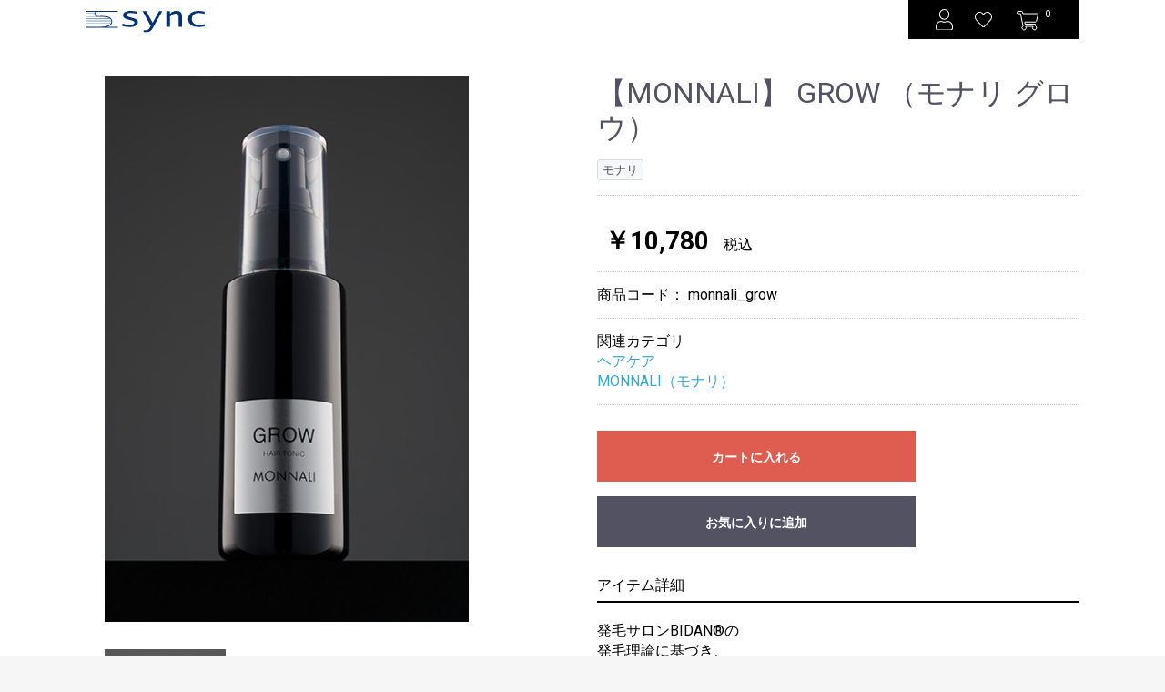

--- FILE ---
content_type: text/html; charset=UTF-8
request_url: https://synchair-store.com/products/detail/13
body_size: 8810
content:
<!doctype html>
<html lang="ja">
<head prefix="og: http://ogp.me/ns# fb: http://ogp.me/ns/fb# product: http://ogp.me/ns/product#">
    <meta charset="utf-8">
    <meta name="viewport" content="width=device-width, initial-scale=1, shrink-to-fit=no">
    <meta name="eccube-csrf-token" content="klIg1jeDfia9k_6Obt8f6K6y2WKhaAu_p59DOxNf3OA">
    <title>sync official store / 【MONNALI】 GROW （モナリ グロウ）</title>
                    
    <meta property="og:type" content="website">
    <meta property="og:title" content="【MONNALI】 GROW （モナリ グロウ）｜sync official store">
    <meta name="twitter:title" content="【MONNALI】 GROW （モナリ グロウ）｜sync official store">
            <meta property="og:image" content="https://synchair-store.com/html/template/default/assets/img/common/ogp.png"/>
        <meta name="twitter:image" content="https://synchair-store.com/html/template/default/assets/img/common/ogp.png">
        <meta property="og:url" content="https://synchair-store.com/products/detail/13">
            <meta property="og:description" content="【MONNALI】 GROW （モナリ グロウ）">
        <meta name="twitter:description" content="【MONNALI】 GROW （モナリ グロウ）">
        <meta name="twitter:card" content="summary">
    <meta name="twitter:site" content="website">
    <meta name="twitter:creator" content="sync official store">
    <meta name="format-detection" content="telephone=no">

    <link rel="canonical" href="https://synchair-store.com/products/detail/13">
    <link rel="icon" href="/html/template/default/assets/img/common/favicon.png">
    <link rel="preconnect" href="https://fonts.gstatic.com">
    <link href="https://fonts.googleapis.com/css2?family=Josefin+Sans:wght@100;200;300;400;500;600;700&family=Roboto:wght@400;500;700;900&display=swap" rel="stylesheet">
    <link rel="stylesheet" href="https://cdn.jsdelivr.net/npm/bootstrap@4.5.3/dist/css/bootstrap.min.css" integrity="sha384-TX8t27EcRE3e/ihU7zmQxVncDAy5uIKz4rEkgIXeMed4M0jlfIDPvg6uqKI2xXr2" crossorigin="anonymous">
    <link rel="stylesheet" href="https://use.fontawesome.com/releases/v5.3.1/css/all.css" integrity="sha384-mzrmE5qonljUremFsqc01SB46JvROS7bZs3IO2EmfFsd15uHvIt+Y8vEf7N7fWAU" crossorigin="anonymous">
    <link rel="stylesheet" href="//cdn.jsdelivr.net/jquery.slick/1.6.0/slick.css">
    <link rel="stylesheet" href="/html/template/default/assets/css/style.css">
        <style>

        .slick-slider {
            margin-bottom: 30px;
        }

        .slick-dots {
            position: absolute;
            bottom: -45px;
            display: block;
            width: 100%;
            padding: 0;
            list-style: none;
            text-align: center;
        }

        .slick-dots li {
            position: relative;
            display: inline-block;
            width: 20px;
            height: 20px;
            margin: 0 5px;
            padding: 0;

            cursor: pointer;
        }

        .slick-dots li button {
            font-size: 0;
            line-height: 0;
            display: block;
            width: 20px;
            height: 20px;
            padding: 5px;
            cursor: pointer;
            color: transparent;
            border: 0;
            outline: none;
            background: transparent;
        }

        .slick-dots li button:hover,
        .slick-dots li button:focus {
            outline: none;
        }

        .slick-dots li button:hover:before,
        .slick-dots li button:focus:before {
            opacity: 1;
        }

        .slick-dots li button:before {
            content: " ";
            line-height: 20px;
            position: absolute;
            top: 0;
            left: 0;
            width: 12px;
            height: 12px;
            text-align: center;
            opacity: .25;
            background-color: black;
            border-radius: 50%;

        }

        .slick-dots li.slick-active button:before {
            opacity: .75;
            background-color: black;
        }

        .slick-dots li button.thumbnail img {
            width: 0;
            height: 0;
        }

    </style>
    <script src="https://code.jquery.com/jquery-3.5.1.min.js" integrity="sha256-9/aliU8dGd2tb6OSsuzixeV4y/faTqgFtohetphbbj0=" crossorigin="anonymous"></script>
    <script>
        $(function() {
            $.ajaxSetup({
                'headers': {
                    'ECCUBE-CSRF-TOKEN': $('meta[name="eccube-csrf-token"]').attr('content')
                }
            });
        });
    </script>
                    <!-- ▼google_tracking -->
            <!-- Global site tag (gtag.js) - Google Analytics -->
<script async src="https://www.googletagmanager.com/gtag/js?id=UA-192642076-1"></script>
<script>
  window.dataLayer = window.dataLayer || [];
  function gtag(){dataLayer.push(arguments);}
  gtag('js', new Date());

  gtag('config', 'UA-192642076-1');
  
     </script>
</script>
        <!-- ▲google_tracking -->

                <link rel="stylesheet" href="/html/user_data/assets/css/customize.css">
</head>
<body id="page_product_detail" class="product_page">

<div class="ec-layoutRole">
                <div class="ec-layoutRole__header">
                <!-- ▼ロゴ -->
            <div class="ec-headerRole">
    <div class="ec-headerRole__title">
        <div class="ec-headerTitle">
            <div class="ec-headerTitle__title">
                <h1>
                    <a href="https://synchair-store.com/">
                        <img src="/html/template/default/assets/img/common/logo.svg" alt="sync official store">
                    </a>
                </h1>
            </div>
        </div>
    </div>
</div>

        <!-- ▲ロゴ -->
    <!-- ▼ヘッダー(商品検索・ログインナビ・カート) -->
            <div class="ec-headerNaviRole">
    <div class="ec-headerNaviRole__left">
        <div class="ec-headerNaviRole__search">
            <h1>
                <a href="https://synchair-store.com/">
                    <img src="/html/template/default/assets/img/common/logo.svg" alt="sync official store">
                </a>
            </h1>
        </div>
        <div class="ec-headerRole__navSP">
            
<div class="ec-headerNavSP">
    <i class="fas fa-bars"></i>
</div>
        </div>
    </div>
    <div class="ec-headerNaviRole__right">
        <div class="ec-headerNaviRole__nav">
            <div class="ec-headerNav">
            <div class="ec-headerNav__item">
            <a href="https://synchair-store.com/mypage/login">
                <img src="/html/template/default/assets/img/common/icon-user.svg">
            </a>
        </div>
                    <div class="ec-headerNav__item">
                <a href="https://synchair-store.com/mypage/favorite">
                    <img src="/html/template/default/assets/img/common/icon-favorite.svg">
                </a>
            </div>
            </div>

        </div>
        <div class="ec-headerRole__cart">
            <div class="ec-cartNaviWrap">
    <div class="ec-cartNavi">
        <img src="/html/template/default/assets/img/common/icon-cart.svg">
            <span class="ec-cartNavi__badge">0</span>
    </div>
            <div class="ec-cartNaviNull">
            <div class="ec-cartNaviNull__message">
                <p>現在カート内に<br>商品はございません。</p>
            </div>
        </div>
    </div>

        </div>
    </div>
</div>

        <!-- ▲ヘッダー(商品検索・ログインナビ・カート) -->

        </div>
    
        
    <div class="ec-layoutRole__contents">
                
                
        <div class="ec-layoutRole__main">
                        
                            <div class="ec-productRole">
        <div class="ec-grid2">
            <div class="ec-grid2__cell">
                <div class="ec-sliderItemRole">

                    <div class="item_visual">
                                                    <div class="slide-item"><img src="/html/upload/save_image/0119173425_60069991e077a.jpg"></div>
                                            </div>
                    <div class="item_nav">
                                                    <div class="slideThumb" data-index="0"><img src="/html/upload/save_image/0119173425_60069991e077a.jpg"></div>
                                            </div>
                </div>
            </div>
            <div class="ec-grid2__cell">
                <div class="ec-productRole__profile">
                                        <div class="ec-productRole__title">
                        <h2 class="ec-headingTitle">【MONNALI】 GROW （モナリ グロウ）</h2>
                    </div>
                                        <ul class="ec-productRole__tags">
                                                    <li class="ec-productRole__tag tag_4">モナリ</li>
                                            </ul>
                                                                                                                            <div class="ec-productRole__price">
                                                    <div class="ec-price">
                                <span class="ec-price__price">￥10,780</span>
                                <span class="ec-price__tax">税込</span>
                            </div>
                                            </div>
                                                                <div class="ec-productRole__code">
                            商品コード： <span class="product-code-default">monnali_grow</span>
                        </div>
                                                                                    <div class="ec-productRole__category">
                            <div>関連カテゴリ</div>
                                                            <ul>
                                    <li>
                                                                                    <a href="https://synchair-store.com/products/list?category_id=2">ヘアケア</a>                                    </li>
                                </ul>
                                                            <ul>
                                    <li>
                                                                                    <a href="https://synchair-store.com/products/list?category_id=15">MONNALI（モナリ）</a>                                    </li>
                                </ul>
                                                    </div>
                                        <form action="https://synchair-store.com/products/add_cart/13" method="post" id="form1" name="form1">
                                                    <div class="ec-productRole__actions">
                                                                <input type="hidden" id="quantity" name="quantity" required="required" min="1" maxlength="9" value="1" />
                                
                            </div>
                            <div class="ec-productRole__btn">
                                <button type="submit" class="ec-blockBtn--action add-cart">
                                    カートに入れる
                                </button>
                            </div>
                        
                        <input type="hidden" id="product_id" name="product_id" value="13" /><input type="hidden" id="ProductClass" name="ProductClass" value="5" /><input type="hidden" id="_token" name="_token" value="sXzSvNK95i0un-XQbPVVgk6qOmAfG4XTyyNW45JPEy4" />
                    </form>
                    <div class="ec-modal">
                        <div class="ec-modal-overlay">
                            <div class="ec-modal-wrap">
                                <span class="ec-modal-close"><span class="ec-icon"><img src="/html/template/default/assets/icon/cross-dark.svg" alt=""/></span></span>
                                <div id="ec-modal-header" class="text-center">カートに追加しました。</div>
                                <div class="ec-modal-box">
                                    <div class="ec-role">
                                        <span class="ec-inlineBtn--cancel">お買い物を続ける</span>
                                        <a href="https://synchair-store.com/cart" class="ec-inlineBtn--action">カートへ進む</a>
                                    </div>
                                </div>
                            </div>
                        </div>
                    </div>
                                            <form action="https://synchair-store.com/products/add_favorite/13" method="post">
                            <div class="ec-productRole__btn">
                                                                    <button type="submit" id="favorite" class="ec-blockBtn--cancel">
                                        お気に入りに追加
                                    </button>
                                                            </div>
                        </form>
                                                                <h3 class="header-title">アイテム詳細</h3>
                        <div class="ec-productRole__description">
                            発毛サロンBIDAN®の<br />
発毛理論に基づき、<br />
頭皮環境を徹底的に整え、<br />
発毛する頭皮をつくる。<br />
<br />
関西14店舗運営している日本で唯一の発毛サロン®BIDANが、MONNALIと共同開発した業界初の発毛プログラム。美しい髪の毛を生やすプロの発毛診断士が開発に加わり、髪と頭皮の為に作られました。<br />
<br />
　モナリ ブラックシリーズ<br />
　育毛剤 GROW<br />
　100ml
                        </div>
                    

                </div>
            </div>
        </div>

        <div id="RelatedProduct"></div>

                    <h3 class="header-title">使い方・成分</h3>
            <div class="ec-productRole__description">
                ［使い方］※朝/晩<br><br>
	〈STEP1〉<br>
	洗髪後、しっかりとドライヤーで髪の毛を乾かしていきます。
	髪や頭皮に熱が当たるとダメージになりますので、熱くならないように気をつけてください。<br><br>
	〈STEP2〉<br>
	GROWを頭皮の全体的に5～10プッシュかけてください。なるべく、髪の毛を分けて、頭皮に当てるようにしてください。<br><br>
	〈STEP3〉<br>
	頭皮を指の腹で優しく揉んでください。頭皮のマッサージ効果と有効成分を浸透させていきます。
※気になる部位は集中的に行ってください。<br><br>

［成分表］<br>
有効成分／グリチルリチン酸ジカリウム、酢酸DL-α-トコフェロール、センブリエキス<br>
その他の成分／チャエキス（1）、コメヌカスフィンゴ糖脂質、コメヌカエキス、ボタンエキス、コーヒーエキス、メリロートエキス、大豆リン脂質、冬虫夏草エキス、ヒキオコシエキス（1）、シナノキエキス、精製水、エタノール、無水エタノール、1,2-ペンタンジオール、BG、POE水添ヒマシ油、安息香酸Na、香料
            </div>
        
            <div id="CheckProduct-product_area">
        <h3 class="header-title">最近チェックした商品</h3>
        <div class="ec-shelfRole" style="background-color: #fff; padding: 0;">
            <ul class="ec-shelfGrid" style="padding-top: 0;">
                                                            <li class="ec-shelfGrid__item">
                            <a href="https://synchair-store.com/products/detail/13">
                                <p class="ec-shelfGrid__item-image">
                                    <img src="/html/upload/save_image/0119173425_60069991e077a.jpg">
                                </p>
                                <p>【MONNALI】 GROW （モナリ グロウ）</p>
                            </a>
                            <div class="row">
                                <div class="col-12">
                                    <p class="price02-default">
                                                                                    ￥10,780
                                                                            </p>
                                </div>
                            </div>
                        </li>
                                                </ul>
        </div>
    </div>

    </div>

                                </div>

                    </div>

        
                <div class="ec-layoutRole__footer">
                <!-- ▼フッター -->
            <div class="ec-footerRole">

    <div class="position-absolute d-none d-md-block" style="left: 0;">
        <a href="http://synchair.com" target="_blank" rel="noopener">
            <img src="/html/template/default/assets/img/common/footer-image2.png" width="500" alt="美と共生する">
        </a>
    </div>
    <div class="ec-footerRole__inner">
        <h2 class="text-center">sync official store</h2>

        <div class="row">
            <div class="col-12 col-md-8">
                <h5>CATEGORY</h5>
                <div class="ec-footerNavi">
                    <ul class="ec-footerNavi-item ec-footerNavi-item1">
                        <li class="ec-footerNavi__link">
                            <a href="https://synchair-store.com/products/list?category_id=2">ヘアケア</a>
                        </li>
                        <li class="ec-footerNavi__link">
                            <a href="https://synchair-store.com/products/list?category_id=5">スキンケア</a>
                        </li>
                        <li class="ec-footerNavi__link">
                            <a href="https://synchair-store.com/products/list?category_id=11">ボディケア</a>
                        </li>
                        <li class="ec-footerNavi__link">
                            <a href="https://synchair-store.com/products/list?category_id=12">シャンプー&トリートメント</a>
                        </li>
                        <li class="ec-footerNavi__link">
                            <a href="https://synchair-store.com/products/list?category_id=14">洗顔・石鹸</a>
                        </li>
                        <li class="ec-footerNavi__link">
                            <a href="https://synchair-store.com/products/list?category_id=9">スタイリング剤</a>
                        </li>
                        <li class="ec-footerNavi__link">
                            <a href="https://synchair-store.com/products/list?category_id=15">MONARI(モナリ)</a>
                        </li>
                        <li class="ec-footerNavi__link">
                            <a href="https://synchair-store.com/products/list?category_id=10">DEMI(デミ)</a>
                        </li>
                        <li class="ec-footerNavi__link">
                            <a href="https://synchair-store.com/products/list?category_id=8">JC(ジェーシー)</a>
                        </li>
                        <li class="ec-footerNavi__link">
                            <a href="https://synchair-store.com/products/list?category_id=19">SHISEIDO(資生堂)</a>
                        </li>
                        <li class="ec-footerNavi__link">
                            <a href="https://synchair-store.com/products/list?category_id=18">kerastase（ケラスターゼ）</a>
                        </li>
                        <li class="ec-footerNavi__link">
                            <a href="https://synchair-store.com/products/list?category_id=29">N（ナプラ）</a>
                        </li>
                             <li class="ec-footerNavi__link">
                            <a href="https://synchair-store.com/products/list?category_id=30">track（トラック）</a>
                        </li>
                    </ul>
                </div>


            </div>
            <div class="col-12 col-md-4">
                <h5>SERVICE</h5>

                <div class="ec-footerNavi">
                    <ul class="ec-footerNavi-item ec-footerNavi-item2">
                        <li class="ec-footerNavi__link">
                            <a href="https://synchair-store.com/guide">当サイトについて</a>
                        </li>
                        <li class="ec-footerNavi__link">
                            <a href="https://synchair-store.com/contact">お問い合わせ</a>
                        </li>
                        <li class="ec-footerNavi__link">
                            <a href="https://synchair-store.com/help/tradelaw">特定商取引法に基づく表記</a>
                        </li>
                        <li class="ec-footerNavi__link">
                            <a href="https://synchair-store.com/help/privacy">プライバシーポリシー</a>
                        </li>
                        <li class="ec-footerNavi__link">
                            <a href="https://synchair-store.com/help/about">会社概要</a>
                        </li>
                    </ul>
                </div>
            </div>


        </div>


        <div class="ec-footerTitle">
            <a href="http://www.synchair.com">
                <img src="/html/template/default/assets/img/common/footer-image.jpg" width="325" class="img-fluid" alt="美と共生する">
            </a>
            <div class="ec-footerTitle__logo mt-5">
                <div class="text-center">
                    <a href="https://www.instagram.com/synchair/" target="_blank" rel="noopener">
                        <i class="fab fa-instagram fa-md"></i>
                    </a>
                </div>
            </div>
            <div class="ec-footerTitle__copyright">&copy; 2021 sync official store</div>
        </div>
    </div>
</div>

<nav class="footer-nav shadow">
    <ul class="footer-nav_lists d-flex list-unstyled">
        <li class="footer-nav_list">
            <a href="https://synchair-store.com/mypage/">
                <img src="/html/template/default/assets/img/common/icon_user.png" alt="MyPAGE">
                <span>MyPAGE</span>
            </a>
        </li>
        <li class="footer-nav_list">
            <a href="https://synchair-store.com/mypage/favorite">
                <img src="/html/template/default/assets/img/common/icon_heart.png" alt="LIST">
                <span>LIST</span>
            </a>
        </li>
        <li class="footer-nav_list">
            <a href="https://synchair-store.com/cart">
                <img src="/html/template/default/assets/img/common/icon_shopping-cart.png" alt="CART">
                <span class="cart-badge">0</span>
                <span>CART</span>
            </a>
        </li>
    </ul>
</nav>
        <!-- ▲フッター -->

        </div>
    </div><!-- ec-layoutRole -->

<div class="ec-overlayRole"></div>
<div class="ec-drawerRoleClose"><i class="fas fa-times"></i></div>
<div class="ec-drawerRole">
                    <!-- ▼商品検索 -->
            
<div class="ec-headerSearch">
    <form method="get" class="searchform" action="/products/list">
        <div class="ec-headerSearch__category">
            <div class="ec-select ec-select_search">
                            <select name="category_id" class="category_id"><option value="">全ての商品</option><option value="12">シャンプー&amp;トリートメント</option><option value="9">スタイリング剤</option><option value="2">ヘアケア</option><option value="14">洗顔・石鹸</option><option value="5">スキンケア</option><option value="17">飲料・食品</option><option value="19">資生堂</option><option value="23">　アデノバイタル</option><option value="22">　アクアインテンシブ</option><option value="21">　フェンテフォルテ</option><option value="20">　エアリーフロー</option><option value="15">MONNALI（モナリ）</option><option value="16">　MONNALI（モナリ）</option><option value="10">DEMI（デミ）</option><option value="8">JC（ジェーシー）</option><option value="18">kerastase（ケラスターゼ）</option><option value="24">　オレオリラックス</option><option value="25">　レジスタンス</option><option value="26">　クロノロジスト</option><option value="27">　デンシフィック</option><option value="28">　ブロンド　アブソリュ</option><option value="29">N（ナプラ）</option><option value="30">track（トラック）</option></select>
    
            </div>
        </div>
        <div class="ec-headerSearch__keyword">
            <div class="ec-input">
                <input type="search" name="name" maxlength="50" class="search-name" placeholder="キーワードを入力" />
                <button class="ec-headerSearch__keywordBtn" type="submit">
                    <div class="ec-icon">
                        <img src="/html/template/default/assets/icon/search-dark.svg" alt="">
                    </div>
                </button>
            </div>
        </div>
    </form>
</div>

        <!-- ▲商品検索 -->
    <!-- ▼カテゴリナビ(SP) -->
            


<div class="ec-headerCategoryArea">
    <div class="ec-headerCategoryArea__heading">
        <p>カテゴリ一覧</p>
    </div>
    <div class="ec-itemNav">
        <ul class="ec-itemNav__nav">
                            <li>
                            <a href="https://synchair-store.com/products/list?category_id=12">
        シャンプー&amp;トリートメント
    </a>
    
                </li>
                            <li>
                            <a href="https://synchair-store.com/products/list?category_id=9">
        スタイリング剤
    </a>
    
                </li>
                            <li>
                            <a href="https://synchair-store.com/products/list?category_id=2">
        ヘアケア
    </a>
    
                </li>
                            <li>
                            <a href="https://synchair-store.com/products/list?category_id=14">
        洗顔・石鹸
    </a>
    
                </li>
                            <li>
                            <a href="https://synchair-store.com/products/list?category_id=5">
        スキンケア
    </a>
    
                </li>
                            <li>
                            <a href="https://synchair-store.com/products/list?category_id=17">
        飲料・食品
    </a>
    
                </li>
                            <li>
                            <a href="https://synchair-store.com/products/list?category_id=19">
        資生堂
    </a>
            <ul>
                            <li>
                            <a href="https://synchair-store.com/products/list?category_id=23">
        アデノバイタル
    </a>
    
                </li>
                            <li>
                            <a href="https://synchair-store.com/products/list?category_id=22">
        アクアインテンシブ
    </a>
    
                </li>
                            <li>
                            <a href="https://synchair-store.com/products/list?category_id=21">
        フェンテフォルテ
    </a>
    
                </li>
                            <li>
                            <a href="https://synchair-store.com/products/list?category_id=20">
        エアリーフロー
    </a>
    
                </li>
                    </ul>
    
                </li>
                            <li>
                            <a href="https://synchair-store.com/products/list?category_id=15">
        MONNALI（モナリ）
    </a>
            <ul>
                            <li>
                            <a href="https://synchair-store.com/products/list?category_id=16">
        MONNALI（モナリ）
    </a>
    
                </li>
                    </ul>
    
                </li>
                            <li>
                            <a href="https://synchair-store.com/products/list?category_id=10">
        DEMI（デミ）
    </a>
    
                </li>
                            <li>
                            <a href="https://synchair-store.com/products/list?category_id=8">
        JC（ジェーシー）
    </a>
    
                </li>
                            <li>
                            <a href="https://synchair-store.com/products/list?category_id=18">
        kerastase（ケラスターゼ）
    </a>
            <ul>
                            <li>
                            <a href="https://synchair-store.com/products/list?category_id=24">
        オレオリラックス
    </a>
    
                </li>
                            <li>
                            <a href="https://synchair-store.com/products/list?category_id=25">
        レジスタンス
    </a>
    
                </li>
                            <li>
                            <a href="https://synchair-store.com/products/list?category_id=26">
        クロノロジスト
    </a>
    
                </li>
                            <li>
                            <a href="https://synchair-store.com/products/list?category_id=27">
        デンシフィック
    </a>
    
                </li>
                            <li>
                            <a href="https://synchair-store.com/products/list?category_id=28">
        ブロンド　アブソリュ
    </a>
    
                </li>
                    </ul>
    
                </li>
                            <li>
                            <a href="https://synchair-store.com/products/list?category_id=29">
        N（ナプラ）
    </a>
    
                </li>
                            <li>
                            <a href="https://synchair-store.com/products/list?category_id=30">
        track（トラック）
    </a>
    
                </li>
                    </ul>
    </div>
</div>

        <!-- ▲カテゴリナビ(SP) -->
    <!-- ▼ログインナビ(SP) -->
            
<div class="ec-headerLinkArea">
    <div class="ec-headerLink__list">
        <a class="ec-headerLink__item" href="https://synchair-store.com/cart">
            <div class="ec-headerLink__icon">
                <i class="fas fa-shopping-cart fa-fw"></i>
            </div>
            <span>カートを見る</span>
        </a>
                    <a class="ec-headerLink__item" href="https://synchair-store.com/entry">
                <div class="ec-headerLink__icon">
                    <i class="fas fa-user fa-fw"></i>
                </div>
                <span>新規会員登録</span>
            </a>
                            <a class="ec-headerLink__item" href="https://synchair-store.com/mypage/favorite">
                    <div class="ec-headerLink__icon">
                        <i class="fas fa-heart fa-fw"></i>
                    </div>
                    <span>お気に入り</span>
                </a>
                        <a class="ec-headerLink__item" href="https://synchair-store.com/mypage/login">
                <div class="ec-headerLink__icon">
                    <i class="fas fa-lock fa-fw"></i>
                </div>
                <span>ログイン</span>
            </a>
                <a class="ec-headerLink__item" href="https://synchair-store.com/">
            <div class="ec-headerLink__icon">
                <i class="fas fa-home fa-fw"></i>
            </div>
            <span>ホームに戻る</span>
        </a>
    </div>
</div>

        <!-- ▲ログインナビ(SP) -->

    </div>
<div class="ec-blockTopBtn pagetop">ページトップへ</div>
<script src="https://cdn.jsdelivr.net/npm/bootstrap@4.5.3/dist/js/bootstrap.bundle.min.js" integrity="sha384-ho+j7jyWK8fNQe+A12Hb8AhRq26LrZ/JpcUGGOn+Y7RsweNrtN/tE3MoK7ZeZDyx" crossorigin="anonymous"></script>
<script src="https://cdn.jsdelivr.net/jquery.slick/1.6.0/slick.min.js"></script>
<script>
var eccube_lang = {
    "common.delete_confirm":"削除してもよろしいですか?"
}
</script><script src="/html/template/default/assets/js/function.js"></script>
<script src="/html/template/default/assets/js/eccube.js"></script>
    <script>
        eccube.classCategories = {"__unselected":{"__unselected":{"name":"\u9078\u629e\u3057\u3066\u304f\u3060\u3055\u3044","product_class_id":""}},"__unselected2":{"#":{"classcategory_id2":"","name":"","stock_find":true,"price01":"","price02":"10,780","price01_inc_tax":"","price02_inc_tax":"10,780","product_class_id":"5","product_code":"monnali_grow","sale_type":"1"}}};

        // 規格2に選択肢を割り当てる。
        function fnSetClassCategories(form, classcat_id2_selected) {
            var $form = $(form);
            var product_id = $form.find('input[name=product_id]').val();
            var $sele1 = $form.find('select[name=classcategory_id1]');
            var $sele2 = $form.find('select[name=classcategory_id2]');
            eccube.setClassCategories($form, product_id, $sele1, $sele2, classcat_id2_selected);
        }

            </script>
    <script>
        $(function() {
            // bfcache無効化
            $(window).bind('pageshow', function(event) {
                if (event.originalEvent.persisted) {
                    location.reload(true);
                }
            });

            $('.item_visual').slick({
                dots: false,
                arrows: false,
                responsive: [{
                    breakpoint: 768,
                    settings: {
                        dots: true
                    }
                }]
            });

            $('.slideThumb').on('click', function() {
                var index = $(this).attr('data-index');
                $('.item_visual').slick('slickGoTo', index, false);
            })
        });
    </script>
    <script>
        $(function() {
            $('.add-cart').on('click', function(event) {
                
                
                // 個数フォームのチェック
                if ($('#quantity').val() < 1) {
                    $('#quantity')[0].setCustomValidity('1以上で入力してください。');
                    return true;
                } else {
                    $('#quantity')[0].setCustomValidity('');
                }

                event.preventDefault();
                $form = $('#form1');
                $.ajax({
                    url: $form.attr('action'),
                    type: $form.attr('method'),
                    data: $form.serialize(),
                    dataType: 'json',
                    beforeSend: function(xhr, settings) {
                        // Buttonを無効にする
                        $('.add-cart').prop('disabled', true);
                    }
                }).done(function(data) {
                    // レスポンス内のメッセージをalertで表示
                    $.each(data.messages, function() {
                        $('#ec-modal-header').html(this);
                    });

                    $('.ec-modal').show()

                    // カートブロックを更新する
                    $.ajax({
                        url: "https://synchair-store.com/block/cart",
                        type: 'GET',
                        dataType: 'html'
                    }).done(function(html) {
                        $('.ec-headerRole__cart').html(html);
                    });
                }).fail(function(data) {
                    alert('カートへの追加に失敗しました。');
                }).always(function(data) {
                    // Buttonを有効にする
                    $('.add-cart').prop('disabled', false);
                });
            });
        });

        $('.ec-modal-overlay, .ec-modal .ec-inlineBtn--cancel').on('click', function() {
            $('.ec-modal').hide()
        });
    </script>
    <script type="application/ld+json">
    {
        "@context": "http://schema.org",
        "@type": "Product",
        "name": "【MONNALI】 GROW （モナリ グロウ）",
        "description": "",
        "image": [
                            "https://synchair-store.com/html/upload/save_image/0119173425_60069991e077a.jpg"                ],
        "brand": {
            "@type": "Thing",
            "name": "sync official store"
        },
        "offers": {
            "@type": "Offer",
            "priceCurrency": "JPY",
            "price": "10780",
            "priceValidUntil": "2100-12-31",
            "availability": "InStock",
            "url": "https://synchair-store.com/products/detail/13"
        }
    }
    </script>
                <script>
    $(function() {
        $('#RelatedProduct-product_area').appendTo($('#RelatedProduct'));
    });
</script>

    <div id="RelatedProduct-product_area">
        <h3 class="header-title">タイプ</h3>
        <div class="ec-shelfRole" style="background-color: #fff; padding: 0;">
            <ul class="ec-shelfGrid" style="padding-top: 0;">
                                                                                <li class="ec-shelfGrid__item">
                            <a href="https://synchair-store.com/products/detail/14">
                                <p class="ec-shelfGrid__item-image">
                                    <img src="/html/upload/save_image/0119173719_60069a3fd9758.jpg">
                                </p>
                                <p>【MONNALI】 GROW PRO</p>
                            </a>
                            <div class="row">
                                <div class="col-12">
                                    <p class="price02-default">
                                                                                    ￥14,300
                                                                            </p>
                                </div>
                            </div>
                        </li>
                                                                                                    <li class="ec-shelfGrid__item">
                            <a href="https://synchair-store.com/products/detail/1">
                                <p class="ec-shelfGrid__item-image">
                                    <img src="/html/upload/save_image/0119173452_600699ac6c474.jpg">
                                </p>
                                <p>【MONNALI】 REAR（モナリ リア）</p>
                            </a>
                            <div class="row">
                                <div class="col-12">
                                    <p class="price02-default">
                                                                                    ￥4,950
                                                                            </p>
                                </div>
                            </div>
                        </li>
                                                                                                    <li class="ec-shelfGrid__item">
                            <a href="https://synchair-store.com/products/detail/12">
                                <p class="ec-shelfGrid__item-image">
                                    <img src="/html/upload/save_image/0119173046_600698b6e6098.jpg">
                                </p>
                                <p>【MONNALI】 CLEAN（モナリ クリーン）</p>
                            </a>
                            <div class="row">
                                <div class="col-12">
                                    <p class="price02-default">
                                                                                    ￥6,050
                                                                            </p>
                                </div>
                            </div>
                        </li>
                                                                                                    <li class="ec-shelfGrid__item">
                            <a href="https://synchair-store.com/products/detail/11">
                                <p class="ec-shelfGrid__item-image">
                                    <img src="/html/upload/save_image/0119173640_60069a18bb1d5.jpg">
                                </p>
                                <p>【MONNALI】 PROTECT（モナリ プロテクト）</p>
                            </a>
                            <div class="row">
                                <div class="col-12">
                                    <p class="price02-default">
                                                                                    ￥4,950
                                                                            </p>
                                </div>
                            </div>
                        </li>
                                                                                                    <li class="ec-shelfGrid__item">
                            <a href="https://synchair-store.com/products/detail/10">
                                <p class="ec-shelfGrid__item-image">
                                    <img src="/html/upload/save_image/0119173600_600699f099d2b.jpg">
                                </p>
                                <p>【MONNALI】 MIHATSU MYLASH（モナリ ミハツ マイラッシュ）</p>
                            </a>
                            <div class="row">
                                <div class="col-12">
                                    <p class="price02-default">
                                                                                    ￥7,700
                                                                            </p>
                                </div>
                            </div>
                        </li>
                                                </ul>
        </div>
    </div>

    
<script src="/html/user_data/assets/js/customize.js"></script>
</body>
</html>


--- FILE ---
content_type: image/svg+xml
request_url: https://synchair-store.com/html/template/default/assets/img/common/logo.svg
body_size: 1175
content:
<svg id="logo" xmlns="http://www.w3.org/2000/svg" width="129.93" height="23.472" viewBox="0 0 129.93 23.472">
  <g id="グループ_6895" data-name="グループ 6895" transform="translate(39.487 0)">
    <path id="パス_12327" data-name="パス 12327" d="M215.828,352.256l-4.913-1.37q-2.9-.783-2.9-2.054a1.862,1.862,0,0,1,1.272-1.663,7.917,7.917,0,0,1,3.4-.615,30.435,30.435,0,0,1,7.024.919v-2.466a38.714,38.714,0,0,0-6.963-.736,12.494,12.494,0,0,0-6.188,1.263,3.934,3.934,0,0,0-2.187,3.572q0,3.169,4.836,4.4l4.131,1.077q3.66.939,3.661,2.426,0,1.16-1.54,1.914a8.821,8.821,0,0,1-3.892.755,24.45,24.45,0,0,1-7.766-1.546v2.776a32.273,32.273,0,0,0,7.858,1.053,13.54,13.54,0,0,0,6.7-1.419,4.271,4.271,0,0,0,2.495-3.807,3.433,3.433,0,0,0-1.173-2.7A9.946,9.946,0,0,0,215.828,352.256Z" transform="translate(-203.807 -344.271)" fill="#00327a"/>
    <path id="パス_12328" data-name="パス 12328" d="M292.78,358.159,285.8,345.526h-3.994l8.952,16.206-.962,1.614a6.655,6.655,0,0,1-2.093,2.441,6.722,6.722,0,0,1-3.189.57H282.95v2.283h1.645a11.116,11.116,0,0,0,4.954-.891,7.438,7.438,0,0,0,3-3.121l10.737-19.1h-3.475Z" transform="translate(-259.651 -345.169)" fill="#00327a"/>
    <path id="パス_12329" data-name="パス 12329" d="M384.748,344.271a8.6,8.6,0,0,0-7.27,3.563v-3.206h-3.852v16.98h3.852V350.515q3.189-3.318,6.1-3.319a3.422,3.422,0,0,1,2.607.842,4.116,4.116,0,0,1,.778,2.819v10.749h3.852v-11.6Q390.819,344.272,384.748,344.271Z" transform="translate(-325.387 -344.271)" fill="#00327a"/>
    <path id="パス_12330" data-name="パス 12330" d="M469.518,359.681a8.984,8.984,0,0,1-5.854-1.737,5.906,5.906,0,0,1-2.12-4.837,6.069,6.069,0,0,1,1.989-4.8,7.988,7.988,0,0,1,5.477-1.757,24.183,24.183,0,0,1,6.446,1.077v-2.548a29.485,29.485,0,0,0-6.807-.812q-5.3,0-8.27,2.339a8.623,8.623,0,0,0,.034,13.054q3.007,2.3,8.567,2.3a26.918,26.918,0,0,0,6.834-.9v-2.422A22.415,22.415,0,0,1,469.518,359.681Z" transform="translate(-385.369 -344.271)" fill="#00327a"/>
  </g>
  <g id="グループ_6896" data-name="グループ 6896" transform="translate(0 0)">
    <path id="パス_12331" data-name="パス 12331" d="M76.686,345.214l4.19,0,1.9-.006H99.241v-.935H64.8v.935h9.734a3.748,3.748,0,0,0-.66.8,3.368,3.368,0,0,0-.345.761H64.979v.322h8.466a2.8,2.8,0,0,0,.12,1.525H64.979v.33H73.71a3.187,3.187,0,0,0,1.81,1.516H64.979v.339h12.1a19.334,19.334,0,0,0,2.8.021l1.026-.032h.049c2.462,0,6.967,0,9.135,1.533H64.979v.318H90.492a5.2,5.2,0,0,1,1.245,1.535H64.979v.312H91.867v-.04a3.5,3.5,0,0,1,.263,1.579H64.979v.311H92.1a4.509,4.509,0,0,1-.54,1.539H64.979v.312H91.367a5.435,5.435,0,0,1-1.594,1.539H64.979v.311h24.27c-2.922,1.562-7.524,1.621-11.707,1.676l-.982.013H64.8v.934l3.048.007,8.47-.007H99.241v-.934H87.48a7.692,7.692,0,0,0,4.868-3.347c1.351-2.354.824-4.767-1.444-6.622-2.328-1.9-7.1-1.9-9.951-1.9h-.048l-1.067.033c-1.894.082-4.488.195-5.3-1.382a2.015,2.015,0,0,1,.135-2.01A2.563,2.563,0,0,1,76.686,345.214Z" transform="translate(-64.799 -344.271)" fill="#00327a"/>
  </g>
</svg>


--- FILE ---
content_type: image/svg+xml
request_url: https://synchair-store.com/html/template/default/assets/img/common/icon-favorite.svg
body_size: 308
content:
<svg xmlns="http://www.w3.org/2000/svg" width="19.002" height="16.752" viewBox="0 0 19.002 16.752"><g transform="translate(-151.839 -772.498)"><path d="M16.241,33.044a4.807,4.807,0,0,0-6.56.478l-.693.714L8.3,33.522a4.807,4.807,0,0,0-6.56-.478,5.048,5.048,0,0,0-.348,7.309l6.8,7.024a1.1,1.1,0,0,0,1.593,0l6.8-7.024a5.045,5.045,0,0,0-.345-7.309Z" transform="translate(152.353 741.033)" fill="none" stroke="#fff" stroke-width="1"/></g></svg>

--- FILE ---
content_type: image/svg+xml
request_url: https://synchair-store.com/html/template/default/assets/img/common/icon-cart.svg
body_size: 409
content:
<svg xmlns="http://www.w3.org/2000/svg" width="24" height="22" viewBox="0 0 24 22"><g transform="translate(-323 -771.123)"><path d="M21.088,10.991l1.888-7.278a.956.956,0,0,0-.934-1.167H6.357L5.991.764A.958.958,0,0,0,5.052,0H.958A.957.957,0,0,0,0,.955v.637a.957.957,0,0,0,.958.955h2.79L6.554,16.214a2.235,2.235,0,1,0,2.677.341H17.6a2.236,2.236,0,1,0,2.54-.414l.22-.966a.956.956,0,0,0-.934-1.167H8.71l-.261-2.273H20.154A.958.958,0,0,0,21.088,10.991Z" transform="translate(323.5 771.623)" fill="none" stroke="#fff" stroke-width="1"/></g></svg>

--- FILE ---
content_type: image/svg+xml
request_url: https://synchair-store.com/html/template/default/assets/img/common/icon-user.svg
body_size: 339
content:
<svg xmlns="http://www.w3.org/2000/svg" width="19" height="22.571" viewBox="0 0 19 22.571"><g transform="translate(-95.233 -769.5)"><path d="M9,9.286A5.143,5.143,0,1,0,3.857,4.143,5.142,5.142,0,0,0,9,9.286Zm3.6,2.286h-.671a6.994,6.994,0,0,1-5.858,0H5.4a5.4,5.4,0,0,0-5.4,5.4v1.671a1.929,1.929,0,0,0,1.929,1.929H16.071A1.929,1.929,0,0,0,18,18.643V16.971A5.4,5.4,0,0,0,12.6,11.571Z" transform="translate(95.733 771)" fill="none" stroke="#fff" stroke-width="1"/></g></svg>